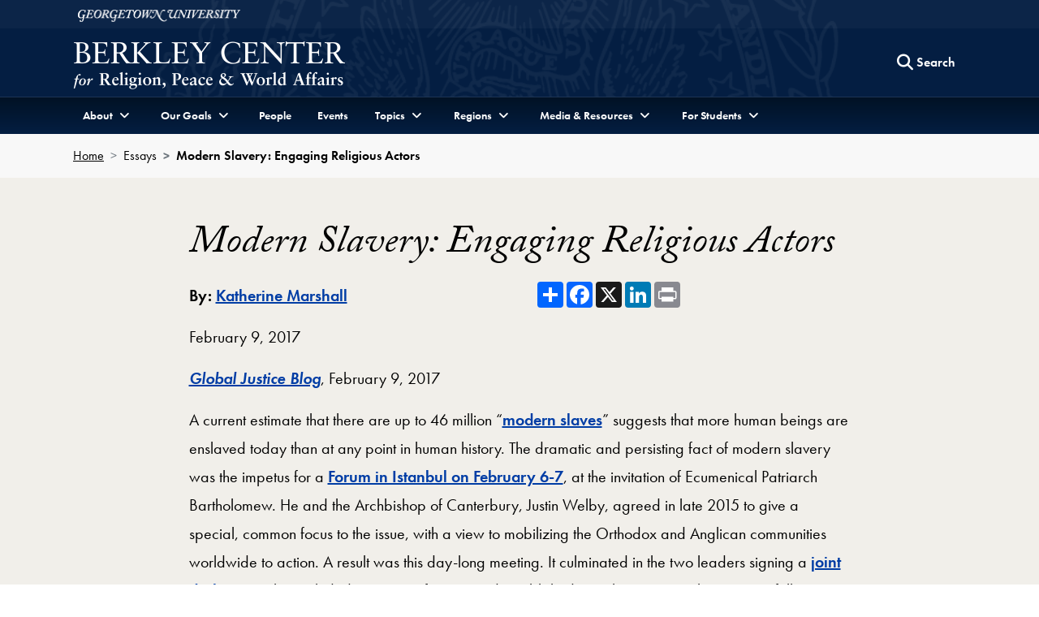

--- FILE ---
content_type: text/html; charset=utf-8
request_url: https://berkleycenter.georgetown.edu/essays/modern-slavery-engaging-religious-actors
body_size: 34747
content:
<!doctype html>
<html lang="en" dir="ltr">
<head>
  <title>
    Modern Slavery: Engaging Religious Actors
  </title>
  
  <meta http-equiv="Content-Type" content="text/html; charset=utf-8" />
  <meta name="viewport" content="width=device-width, initial-scale=1, shrink-to-fit=no"/>
  
  	<meta name="author" content="Berkley Center for Religion, Peace and World Affairs" /><meta name="description" content="Global Justice Blog, February 9, 2017A current estimate that there are up to 46 million “modern slaves” suggests that more human beings are enslaved today than at any point in human history. The dramatic and persisting fact of modern slavery was the impetus for a Forum in..." /><meta name="twitter:card" content="summary" /><meta name="twitter:site" content="@GUberkleycenter" /><meta property="og:url" content="https://berkleycenter.georgetown.edu/essays/modern-slavery-engaging-religious-actors" /><meta property="og:type" content="website" /><meta property="og:title" content="Modern Slavery: Engaging Religious Actors" /><meta property="og:description" content="Global Justice Blog, February 9, 2017A current estimate that there are up to 46 million “modern slaves” suggests that more human beings are enslaved today than at any point in human history. The dramatic and persisting fact of modern slavery was the impetus for a Forum in..." /><meta property="og:image:width" content="200" /><meta property="og:image:height" content="200" /><meta property="og:image" content="https://s3.amazonaws.com/berkley-center/PatriarchBartholomewArchbishopJustinWelby.jpg" /><meta property="og:image:url" content="https://s3.amazonaws.com/berkley-center/PatriarchBartholomewArchbishopJustinWelby.jpg" /><meta property="og:image:secure_url" content="https://s3.amazonaws.com/berkley-center/PatriarchBartholomewArchbishopJustinWelby.jpg" />
  
  
  <link rel="stylesheet" href="https://use.typekit.net/gac8zgw.css">
  <link rel="stylesheet" href="/assets/application-eddae3207251caa86812e023ccafbeab64b8dd1430d1d20dd31fc09d5281ae7f.css" media="all" />
  

  <script src="/assets/application-9eddaac946a0655248b240ebee20e62be4c9e961c0a5360685326c1279aa5004.js"></script>
  
  <meta name="csrf-param" content="authenticity_token" />
<meta name="csrf-token" content="pno9_oslpQlAhae81sS01AMNlgUPNwluLqDFvzH5lcQCpVvpc8kq3Y9shPjIBSyiKU52g-k5JMVRKKkvo3T2PQ" />

  <link rel="icon" type="image/x-icon" href="/assets/favicon-d7d92b5aed3579288cfb352eb8fdca1f401352f3f3d165ab41a4b37395064bcd.ico" />

      <!-- Global site tag (gtag.js) - Google Analytics -->
    <script async src="https://www.googletagmanager.com/gtag/js?id=G-8XDDMCB8X2"></script>
    <script>
      window.dataLayer = window.dataLayer || [];
      function gtag(){dataLayer.push(arguments);}
      gtag('js', new Date());

      gtag('config', 'G-8XDDMCB8X2');
    </script>

  <!-- Bing and Yahoo -->
  <meta name="msvalidate.01" content="A093D5D64D800915610C0F432AD4BB0E" />

</head>

<body class="" data-turbo="false">
  <div class="top" role="navigation">
    <a href="#site-menu" title="Skip to Berkley Center Navigation" class="visually-hidden-focusable">Skip to Berkley Center Navigation</a>
    <a href="#main-content" title="Skip to content" class="visually-hidden-focusable">Skip to content</a>
  </div>
  
  <div class="site-overlay"></div>
  
  
  <header class="navbar" aria-labelledby="department-name">
    <div class="container-fluid d-none d-md-inline-block gu-navbar-logo js-hide-on-deep-scroll">
      <div class="container">
        <a href="http://www.georgetown.edu" target="_blank" rel="noopener" aria-describedby="new-window-0">
          <span class="visually-hidden" id="university-name">Georgetown University</span>
          <img alt="Georgetown University Logo" width="200" height="15" src="/assets/logos/georgetown-2x-922ed476be08b3cbd2fa62e8c2d7d7051c9649b2716751386d279770fef33875.png" />
        </a>
      </div>
    </div>
    <div class="bc-navbar-title container">
      <div class="logo-abbr d-inline-block d-md-none js-show-on-deep-scroll">
        <a href="http://www.georgetown.edu" title="Georgetown University">
          <span class="visually-hidden">Georgetown University</span>
          <img alt="Georgetown University Logo" width="40" height="28" src="/assets/logos/georgetown-abbr-2x-e89f1ceb71315b9d17143208bf3638a6dba1f9fcd5c549f4a64379407b02121e.png" />
        </a>
      </div>
      <h1 class="h3">
        <a title="Berkley Center fo Religion, Peace and World Affairs" href="/">
          <span class="d-inline-block d-md-none js-show-on-deep-scroll" id="department-name">Berkley Center</span>
          <img alt="Berkley Center Logo" class="d-none d-md-inline-block js-hide-on-deep-scroll" src="/assets/logos/berkleycenter-02ac36ecc10267b1ff546da87a4bee830ce2f6680b73a8b68e4e2efb5417130b.png" />
        </a>
      </h1>
      <div class="bc-nav-search-form d-none d-md-flex">
        <div class="text-base m-1">
        </div>
        <form action="/search" method="GET" class="float-end">
          <button type="button" class="btn d-none d-md-block js-search-open" aria-label="Search this site" title="Search this site">
            <span class="fa fa-lg fa-search" aria-hidden="true"></span>
            <span class="btn-text">Search</span>
          </button>
          <div class="bc-nav-search-bar">
            <div class="input-group">
              <label for="nav-search-term" class="visually-hidden" id="nav-search-term-label">Search Term</label>
              <input type="text" name="q" id="nav-search-term" placeholder="Powered by Google" class="form-control" title="Enter search terms" aria-labelledby="nav-search-term-label"  />
              <span class="input-group-btn">
                <button class="btn" type="submit" style="border-radius:initial">
                  <span class="search-text">Search</span>
                </button>
                <button class="btn js-search-close">
                  <span class="fa fa-lg fa-times-circle" aria-hidden="true"></span><span class="visually-hidden">Close search form</span>
                </button>
              </span>
            </div>
          </div>
        </form>
      </div>
      <a class="navbar-toggler menu-icon d-block d-md-none text-center" aria-controls="site-menu" aria-expanded="false" aria-label="Search and full site menu" title="Search and full site menu" href="#" style="line-height:5px;">
        <span class="fa fa-bars" aria-hidden="true"></span><br /><span style="font-size:10px;">Menu</span>
      </a>
    </div>
    <div class="bc-main-navbar-links">
      <div class="container">
        <nav id="site-menu" class="d-none d-md-block mobile-full-page-menu" aria-label="Full Site Menu">
          <div class="navbar-toggler menu-close d-block d-md-none" aria-expanded="false">
            <a href="#" title="Close overlay navigation menu" role="button" aria-label="Close overlay navigation menu" class="overlay-close-trigger" style="line-height:5px;"><span class="fas fa-times" aria-hidden="true" style="padding-right:6px;"></span><br /><span style="font-size:10px;">Close</span></a>
          </div>
          <div class="drawer">
            <div class="bc-search-form-mobile d-block d-md-none">
              <form action="/search" method="GET">
                <div class="input-group">
                  <label for="search-mobile-query" class="visually-hidden" id="nav-search-mobile-label">Search Term</label>
                  <input type="text" name="q" id="search-mobile-query" placeholder="Search For..." class="form-control" autocapitalize="off" autocorrect="off" aria-labelledby="nav-search-mobile-label" />
                  <span class="input-group-btn">
                    <button class="btn btn-secondary" type="submit" aria-label="Search Site">
                      <span class="fa fa-search"></span>
                    </button>
                  </span>
                </div>
              </form>
            </div>
            <ul class="nav navbar-nav">
              <li class="nav-item dropdown">
                <a href="#" class="nav-link dropdown-toggle" data-bs-toggle="dropdown" aria-haspopup="true" aria-expanded="false"><span>About</span></a>
                <ul class="dropdown-menu">
                  <li><a class="dropdown-item" href="/about">About the Center</a></li>
                  <li><a class="dropdown-item" href="/directions">Contact and Directions</a></li>
                </ul>
              </li>
              <li class="nav-item dropdown">
                <a href="#" class="nav-link dropdown-toggle" data-bs-toggle="dropdown" aria-haspopup="true" aria-expanded="false"><span>Our Goals</span></a>
                <ul class="dropdown-menu">
                  <li><a class="dropdown-item" href="/programs/advancing-interreligious-and-intercultural-dialogue">Advancing Interreligious and Intercultural Dialogue</a></li>
                  <li><a class="dropdown-item" href="/programs/linking-the-worlds-of-religion-and-global-development">Linking the Worlds of Religion and Global Development</a></li>
                  <li><a class="dropdown-item" href="/programs/supporting-a-positive-role-for-faith-in-diplomacy-and-politics">Supporting a Positive Role for Faith in Diplomacy and Politics</a></li>
                  <li><a class="dropdown-item" href="/programs/understanding-the-catholic-church-s-evolving-role-in-world-affairs">Understanding the Catholic Church’s Evolving Role in World Affairs</a></li>
                  <li><a class="dropdown-item" href="/programs/advancing-dialogue-across-difference-in-education">Advancing Dialogue across Difference in Education</a></li>
                </ul>
              </li>
              <li class="nav-item">
                <a href="/people" class="nav-link">People</a>
              </li>
              <li class="nav-item">
                <a href="/events" class="nav-link">Events</a>
              </li>
              <li class="nav-item dropdown">
                <a href="#" class="nav-link dropdown-toggle" data-bs-toggle="dropdown" aria-haspopup="true" aria-expanded="false"><span>Topics</span></a>
                <ul class="dropdown-menu">
                    <li>
                      <a class="dropdown-item" href="/topics/catholic-church-and-the-world">
                        Catholic Church and the World <span class="visually-hidden">Topic</span>
</a>                    </li>
                    <li>
                      <a class="dropdown-item" href="/topics/covid-19">
                        COVID-19 <span class="visually-hidden">Topic</span>
</a>                    </li>
                    <li>
                      <a class="dropdown-item" href="/topics/ethics-and-international-affairs">
                        Ethics and International Affairs <span class="visually-hidden">Topic</span>
</a>                    </li>
                    <li>
                      <a class="dropdown-item" href="/topics/gender">
                        Gender <span class="visually-hidden">Topic</span>
</a>                    </li>
                    <li>
                      <a class="dropdown-item" href="/topics/global-safeguarding">
                        Global Safeguarding <span class="visually-hidden">Topic</span>
</a>                    </li>
                    <li>
                      <a class="dropdown-item" href="/topics/globalization-and-pluralism">
                        Globalization and Pluralism <span class="visually-hidden">Topic</span>
</a>                    </li>
                    <li>
                      <a class="dropdown-item" href="/topics/intercultural-and-interreligious-dialogue">
                        Intercultural and Interreligious Dialogue <span class="visually-hidden">Topic</span>
</a>                    </li>
                    <li>
                      <a class="dropdown-item" href="/topics/law-and-religion">
                        Law and Religion <span class="visually-hidden">Topic</span>
</a>                    </li>
                    <li>
                      <a class="dropdown-item" href="/topics/migration-and-refugees">
                        Migration and Refugees <span class="visually-hidden">Topic</span>
</a>                    </li>
                    <li>
                      <a class="dropdown-item" href="/topics/political-theology">
                        Political Theology <span class="visually-hidden">Topic</span>
</a>                    </li>
                    <li>
                      <a class="dropdown-item" href="/topics/racial-justice">
                        Racial Justice <span class="visually-hidden">Topic</span>
</a>                    </li>
                    <li>
                      <a class="dropdown-item" href="/topics/religion-and-development">
                        Religion and Development <span class="visually-hidden">Topic</span>
</a>                    </li>
                    <li>
                      <a class="dropdown-item" href="/topics/religion-and-world-politics">
                        Religion and World Politics <span class="visually-hidden">Topic</span>
</a>                    </li>
                    <li>
                      <a class="dropdown-item" href="/topics/religion-in-american-public-life">
                        Religion in American Public Life <span class="visually-hidden">Topic</span>
</a>                    </li>
                    <li>
                      <a class="dropdown-item" href="/topics/religion-arts-and-culture">
                        Religion, Arts, and Culture <span class="visually-hidden">Topic</span>
</a>                    </li>
                    <li>
                      <a class="dropdown-item" href="/topics/religious-freedom">
                        Religious Freedom <span class="visually-hidden">Topic</span>
</a>                    </li>
                  <li><a class="dropdown-item" href="https://berkleycenter.georgetown.edu/projects/strategic-religious-engagement-hub">Strategic Religious Engagement <span class="visually-hidden">Project</span></a></li>
                </ul>
              </li>
              <li class="nav-item dropdown">
                <a href="#" class="nav-link dropdown-toggle" data-bs-toggle="dropdown" aria-haspopup="true" aria-expanded="false"><span>Regions</span></a>
                <ul class="dropdown-menu">
                    <li>
                      <a class="dropdown-item" href="/regions/africa">
                        Africa <span class="visually-hidden">Region</span>
</a>                    </li>
                    <li>
                      <a class="dropdown-item" href="/regions/asia-pacific">
                        Asia-Pacific <span class="visually-hidden">Region</span>
</a>                    </li>
                    <li>
                      <a class="dropdown-item" href="/regions/europe">
                        Europe <span class="visually-hidden">Region</span>
</a>                    </li>
                    <li>
                      <a class="dropdown-item" href="/regions/latin-america-and-caribbean">
                        Latin America and Caribbean <span class="visually-hidden">Region</span>
</a>                    </li>
                    <li>
                      <a class="dropdown-item" href="/regions/middle-east-and-north-africa">
                        Middle East and North Africa <span class="visually-hidden">Region</span>
</a>                    </li>
                    <li>
                      <a class="dropdown-item" href="/regions/north-america">
                        North America <span class="visually-hidden">Region</span>
</a>                    </li>
                    <li>
                      <a class="dropdown-item" href="/regions/south-and-central-asia">
                        South and Central Asia <span class="visually-hidden">Region</span>
</a>                    </li>
                </ul>
              </li>
              <li class="nav-item dropdown">
                <a href="#" class="nav-link dropdown-toggle" data-bs-toggle="dropdown" aria-haspopup="true" aria-expanded="false"><span>Media & Resources</span></a>
                <ul class="dropdown-menu">
                  <li><a class="dropdown-item" href="/forum">Berkley Forum</a></li>
                  <li><a class="dropdown-item" href="/blogs">Blogs</a></li>
                  <li><a class="dropdown-item" href="https://us1.campaign-archive.com/home/?u=dfcac1bf9a4ccb7126f3d2bc8&id=e6b6d15ee6">Global Interfaith Monitor</a></li>
                  <li class="bc-dropdown-submenu nav-item">
                    <a href="#" class="nav-link dropdown-toggle dropdown-item" data-bs-toggle="dropdown" aria-haspopup="true" aria-expanded="false" data-bs-auto-close="outside">Information For <span class="visually-hidden">Menu</span><span class="fa-bg fa-bg-plus-square" aria-hidden="true"></span></a>
                    <ul class="dropdown-menu">
                        <li><a class="dropdown-item" href="/educators">Educators</a></li>
                        <li><a class="dropdown-item" href="/journalists">Journalists</a></li>
                        <li><a class="dropdown-item" href="/policymakers">Policymakers</a></li>
                        <li><a class="dropdown-item" href="/religious-leaders-and-activists">Religious Leaders and Activists</a></li>
                        <li><a class="dropdown-item" href="/students">Students</a></li>
                    </ul>
                  </li>
                  <li><a class="dropdown-item" href="/interviews">Interviews</a></li>
                  <li><a class="dropdown-item" href="/newsroom">Newsroom</a></li>
                  <li class="bc-dropdown-submenu nav-item">
                    <a href="#" class="nav-link dropdown-toggle dropdown-item" data-bs-toggle="dropdown" aria-haspopup="true" aria-expanded="false">Multimedia <span class="visually-hidden">Menu</span><span class="fa-bg fa-bg-plus-square" aria-hidden="true"></span></a>
                    <ul class="dropdown-menu">
                      <li><a class="dropdown-item" href="/multimedia">Multimedia Home</a></li>
                      <div class="dropdown-divider"></div>
                      <li><a class="dropdown-item" href="/multimedia#audio">Podcasts</a></li>
                      <li><a class="dropdown-item" href="/multimedia#videos">Videos</a></li>
                    </ul>
                  </li>
                  <li><a class="dropdown-item" href="/publications">Publications</a></li>      
                </ul>
              </li>
              <li class="nav-item dropdown">
                <a href="#" class="nav-link dropdown-toggle" data-bs-toggle="dropdown" aria-haspopup="true" aria-expanded="false"><span >For Students</span></a>
                <ul class="dropdown-menu">
                  <li><a class="dropdown-item" href="/students">Students Home</a></li>
                  <div class="dropdown-divider"></div>
                  <li><a class="dropdown-item" href="/projects/religion-ethics-and-world-affairs-minor">Religion, Ethics, and <br /> World Affairs Minor</a></li>
                  <li><a class="dropdown-item" href="https://doyle.georgetown.edu/doyle-dialogue-fellows">Doyle Dialogue Fellows</a></li>
                  <li><a class="dropdown-item" href="https://doyle.georgetown.edu/doyle-global-dialogue">Doyle Global Dialogue</a></li>
                  <li><a class="dropdown-item" href="/projects/education-and-social-justice-project">Education and <br /> Social Justice Project</a></li>
                  <li><a class="dropdown-item" href="https://globalcitizenship.georgetown.edu/">IAJU Global Citizenship <br />Curriculum Project</a></li>
                  <li><a class="dropdown-item" href="/projects/iaju-global-citizenship-fellows-program">IAJU Global Citizenship <br />Fellows Program</a></li>
                  <li><a class="dropdown-item" href="/subprojects/pulitzer-center-international-reporting-fellowship">Pulitzer Center International<br />Reporting Fellowship</a></li>
                  <li><a class="dropdown-item" href="/projects/hoya-paxa">Hoya Paxa</a></li>
                  <li><a class="dropdown-item" href="/projects/berkley-center-graduate-fellows">Graduate Fellows</a></li>
                </ul>
              </li>
              <li class="nav-item d-md-none">
                <a href="https://give.georgetown.edu/berkleycenter" class="nav-link">Support Us</a>
              </li>
            </ul>
          </div>
        </nav>
      </div>
    </div>
  </header>
  <main id="main-content">
    


  <section aria-label="Breadcrumbs Bar" class="bg-gray-250">
    <div class="container">
      <nav aria-label="breadcrumb">
        <ol class="breadcrumb bg-gray-250">
          <li class="breadcrumb-item"><a href="/">Home</a></li>
          <li class="breadcrumb-item">Essays</li>
          <li class="breadcrumb-item active" aria-current="page">Modern Slavery: Engaging Religious Actors</li>
        </ol>
      </nav>
    </div>
  </section>


<section class="py-4 py-md-5 bg-brown-200 healy-bg" aria-labelledby="essay-header">
  <div class="container">
    <div class="row justify-content-md-center">
      <div class="col-12 col-lg-9">
        <div id="record-title">
            <h2 lang="" id="essay-header">Modern Slavery: Engaging Religious Actors</h2>
  <div class="row">
      <div class="col-12 col-lg-6">
          <p class="mt-0 m-lg-0"><strong>By: </strong>
            <span>
                <span class='item-with-divider'><a href="/people/katherine-marshall">Katherine Marshall</a></span>
            </span>
          </p>
          <p lang="" class="mb-lg-0">February  9, 2017</p>
      </div>
    <div class="col-12 col-lg-6">
      <div class="text-lg-right">
        <div class="a2a_kit a2a_kit_size_32 a2a_default_style" data-a2a-url="" data-a2a-title="">
          <a class="a2a_dd" href="https://www.addtoany.com/share"></a>
          <a class="a2a_button_facebook"></a>
          <a class="a2a_button_x"></a>
          <a class="a2a_button_linkedin"></a>
          <a class="a2a_button_print"></a>
        </div>
      </div>
    </div>
  </div>

        </div>
        
        
        <div id="record-description" class="text-block">
            <div class="text-block" lang="">
    <div class="description">
      <p><i><a href="http://global-justice-blog.tumblr.com/post/157043193256/modern-slavery-engaging-religious-actors" target="_blank" rel="nofollow">Global Justice Blog</a></i>, February 9, 2017</p><p>A current estimate that there are up to 46 million “<a href="http://www.globalslaveryindex.org/findings/?gclid=CjwKEAiAoOvEBRDD25uyu9Lg9ycSJAD0cnByPStbLlCmsiFFZ2mMEY0_S9NIb4jAdzroZZafTlirjBoChf7w_wcB" target="_blank" rel="nofollow">modern slaves</a>” suggests that more human beings are enslaved today than at any point in human history. The dramatic and persisting fact of modern slavery was the impetus for a <a href="http://www.huffingtonpost.com/katherine-marshall/sins-before-our-eyes-mode_b_14645060.html" target="_blank" rel="nofollow">Forum in Istanbul on February 6-7</a>, at the invitation of Ecumenical Patriarch Bartholomew. He and the Archbishop of Canterbury, Justin Welby, agreed in late 2015 to give a special, common focus to the issue, with a view to mobilizing the Orthodox and Anglican communities worldwide to action. A result was this day-long meeting. It culminated in the two leaders signing a <a href="https://www.patriarchate.org/-/modern-slavery-a-joint-declaration" target="_blank" rel="nofollow">joint declaration</a> that included promises of action and established a Task Force to make concrete follow up recommendations.</p>
    </div>
    <div class="description">
      <p>The Istanbul Forum brought together about 60 people, most from the Orthodox and Anglican communities but also some scholars and practitioners. They included Kevin Ryland, a former police officer who is now the UK Independent Anti-Slavery Commissioner, representatives from the Catholic Church and the World Council of Churches, and a representative of the Presidency of Religious Affairs of the Republic of Turkey. </p><p>The day explored and highlighted the responsibilities and assets that religious leaders and communities can bring to a complex global problem like modern slavery. Positively, the moral imperative to address slavery was framed in a history of advocacy and action, with references to William Wilberforce and the abolitionist movement. The Patriarch and the Archbishop also made calls to repentance, with the theme of sins “before our eyes,” visible but not acted upon, and a painful recognition that churches can be seen as more concerned with liturgy and the next world than the pain and suffering of people in the here and now. But above all the effort was framed in a resounding call to action to protect human dignity and meet the pain of those who are most vulnerable, especially women and children. There was frequent reference to protecting human rights and the essential equality of all people, as created in the image of God. </p><p>The complexity of the problem of modern slavery emerged clearly from the wide diversity of examples and stories that the Patriarch, the Archbishop, and other speakers recounted. There was no rigorous effort to define or quantify slavery and the cases ranged far and wide. The most vivid examples and a focus of attention were human trafficking and sexual slavery. It was here that “sins before our eyes” were most often evoked, with calls on religious communities to look for, see, and act to help affected people in their communities. Look more carefully, the Archbishop admonished, at who is at the car wash, the nail salon, or other service sites. But the event, which benefitted from the leadership and active participation of two of the world’s most respected religious leaders, linked the global challenges, including the lure of profits and involvement of huge criminal networks to the faces and lives of the individuals who are affected and our collective responsibility to them. </p><p>But the global crisis of refugees and migrants was highlighted as a special source of vulnerability and thus responsibility. The instinct to “pull up the drawbridge” against migrants and refugees must be countered with a generosity of spirit that is the essence of Biblical teaching. The near to hand examples from Turkey and Greece show the special vulnerability of people whose lives are shattered and who are on the move. The fact of thousands of children are simply missing should pique consciences to action. </p><p>Domestic service was seen as a critical issue, with somewhat less clarity as to what action might be involved. And consumers have a responsibility to beware the temptation to look always for bargains and cheap prices, without considering the supply chain that often leads to bonded labor. Here the “globalization of indifference” that Pope Francis has highlighted was cited as a special call to action for church leaders and communities. </p><p>A paradox cited was the vast knowledge and community commitment that church communities represent, set against dangers of looking to them as intelligence gatherers. The onus is on the communities to open their eyes and their hearts, and to act themselves on issues, at the community level. At the same time religious leaders can use a moral authority to advocate for action, linking the power of story to a grasp of both the complex causes of the problems that perpetuate modern slavery and the ways in which action can change the situation. </p><p>The daunting complexity of the global problems suggest new and stronger alliances. The challenges of modern slavery are linked to every one of the <a href="https://sustainabledevelopment.un.org/post2015/transformingourworld" target="_blank" rel="nofollow">United Nations Sustainable Development Goals</a>; one (8.7) deals expressly with modern slavery: “Take immediate and effective measures to eradicate forced labour, end modern slavery and human trafficking and secure the prohibition and elimination of the worst forms of child labour, including recruitment and use of child soldiers, and by 2025 end child labour in all its forms.” The challenges of poverty, environmental degradation, inequality, economic failures, and above all conflict that are embedded in all 17 goals and 169 targets, each play a major part. Among important partnerships cited were between religious bodies and United Nations agencies, between religious communities and law enforcement bodies, and between human rights and religious advocates.  There is a need to prevent at the same time as to punish perpetrators and to protect and support those affected, turning victims into survivors. </p><p>The Patriarch and the Archbishop prayed for and insisted on the urgent need for churches to work together: “it is impossible for the Church to close its eyes to evil, to be indifferent to the cry of the needy, the oppressed and exploited.”</p><p><i>This blog post was originally published on the </i><a href="http://global-justice-blog.tumblr.com/post/157043193256/modern-slavery-engaging-religious-actors" target="_blank" rel="nofollow">Global Justice Blog</a>.</p>
    </div>
      <p>
        <a data-record="r_essay_5851-Modern Slavery: Engaging Religious Actors" href="http://global-justice-blog.tumblr.com/post/157043193256/modern-slavery-engaging-religious-actors">
          <span class="fas fa-external-link-alt" aria-hidden="true"></span> External Link
</a>      </p>
  </div>

        </div>
        
      </div>
    </div>
  </div>
</section>
    
    <div class="d-none">
      <span id="new-window-0">Opens in a new window</span>
    </div>
  </main>
  <footer class="footer" id="footer">
  <div class="container-fluid">
    <div class="row">
      <div class="col-12 col-md-4 order-1">
        <p class="mt-2">
          <a title="Berkley Center fo Religion, Peace and World Affairs" href="/">
            <img alt="Berkley Center Logo" class="img-fluid" src="/assets/logos/berkleycenter-02ac36ecc10267b1ff546da87a4bee830ce2f6680b73a8b68e4e2efb5417130b.png" />
          </a>
        </p>
        <ul class="list-inline social-icons my-4">
          <li class="list-inline-item"><a href="https://www.facebook.com/berkleycenter" target="_blank"><span class="fab fa-facebook"><span class="visually-hidden">Facebook</span></span></a></li>
          <li class="list-inline-item"><a href="https://twitter.com/guberkleycenter" target="_blank"><span class="fab fa-x-twitter"><span class="visually-hidden">Twitter</span></span></a></li>
          <li class="list-inline-item"><a href="https://www.instagram.com/guberkleycenter" target="_blank"><span class="fab fa-instagram"><span class="visually-hidden">Instagram</span></span></a></li>
          <li class="list-inline-item"><a href="https://www.youtube.com/user/berkleycenter" target="_blank"><span class="fab fa-youtube"><span class="visually-hidden">Youtube</span></span></a></li>
          <li class="list-inline-item"><a href="https://www.linkedin.com/company/berkley-center-for-religion-peace-and-world-affairs" target="_blank"><span class="fab fa-linkedin"><span class="visually-hidden">Linkedin</span></span></a></li>
          <li class="list-inline-item"><a href="https://www.weibo.com/berkleycenter" target="_blank"><span class="fab fa-weibo"><span class="visually-hidden">Weibo</span></span></a></li>
        </ul>
        <p>
          <a href="http://www.georgetown.edu" target="_blank">
            <img alt="Georgetown University Logo" class="w-75" src="/assets/logos/georgetown-2x-922ed476be08b3cbd2fa62e8c2d7d7051c9649b2716751386d279770fef33875.png" />
          </a>
        </p>
      </div>
      <div class="col-12 col-md-3 order-3 order-md-2 d-none d-md-block">
        <h2 class="h5 sans-serif mt-0">Information For</h2>
        <ul class="list-unstyled">
            <li class="my-2"><a href="/educators">Educators</a></li>
            <li class="my-2"><a href="/journalists">Journalists</a></li>
            <li class="my-2"><a href="/policymakers">Policymakers</a></li>
            <li class="my-2"><a href="/religious-leaders-and-activists">Religious Leaders and Activists</a></li>
            <li class="my-2"><a href="/students">Students</a></li>
        </ul>
      </div>
      <div class="col-12 col-md-5 order-2 order-md-3">
        <address itemtype="http://schema.org/CollegeOrUniversity">
          <p itemprop="department">Berkley Center for Religion, Peace &amp; World Affairs</p>
          <p itemprop="address" itemtype="http://schema.org/PostalAddress">
            <span itemprop="streetAddress">37th and O Streets, N.W.</span><br />
            <span itemprop="addressLocality">Washington,</span>
            <span itemprop="addressRegion">D.C.</span> 
            <span itemprop="postalCode">20057</span>
          </p>
          <p itemprop="telephone">Phone: <a href="tel:202-687-5119">202-687-5119</a></p>
          <p>Email: <a href="mailto:berkleycenter@georgetown.edu" class="text-underline">berkleycenter@georgetown.edu</a></p>
        </address>
        <h2 class="h5 sans-serif">Stay Updated</h2>
        <p class="mt-0 text-base">Sign up for our newsletter and event information.</p>
        <form action="//georgetown.us1.list-manage.com/subscribe?u=dfcac1bf9a4ccb7126f3d2bc8&id=66160ba037" method="post">
          <div class="input-group">
            <label for="MERGE0" class="visually-hidden" id="newsletter-email">Email Address</label>
            <input type="email" placeholder="Email Address" class="form-control" autocapitalize="off" autocorrect="off" name="MERGE0" id="MERGE0" aria-labelledby="newsletter-email" />
            <span class="input-group-btn"><button class="btn btn-default" type="submit">Sign Up</button></span>
          </div>
        </form>
      </div>
    </div>
    <div class="row">
      <div class="col-12">
        <div class="gu-info">
          <ul class="list-inline mt-5">
            <li class="list-inline-item">
              <a href="https://accessibility.georgetown.edu" target="_blank">Web Accessibility</a>
            </li>
            <li class="list-inline-item">
              <a href="https://www.library.georgetown.edu/copyright" target="_blank">Copyright</a>
            </li>
            <li class="list-inline-item">
              <a href="https://www.georgetown.edu/privacy-policy" target="_blank">Privacy Policy</a>
            </li>
          </ul>
          <p class="serif text-italic">&copy; 2025 Berkley Center for Religion, Peace &amp; World Affairs</p>
        </div>
      </div>
    </div>
  </div>
</footer>
  	<!-- AddToAny BEGIN -->
<script async src="https://static.addtoany.com/menu/page.js"></script>
<!-- AddToAny END -->

  <script src="https://cdn.jsdelivr.net/npm/bootstrap@5.1.3/dist/js/bootstrap.bundle.min.js" integrity="sha384-ka7Sk0Gln4gmtz2MlQnikT1wXgYsOg+OMhuP+IlRH9sENBO0LRn5q+8nbTov4+1p" crossorigin="anonymous"></script>
  
</body>
</html>